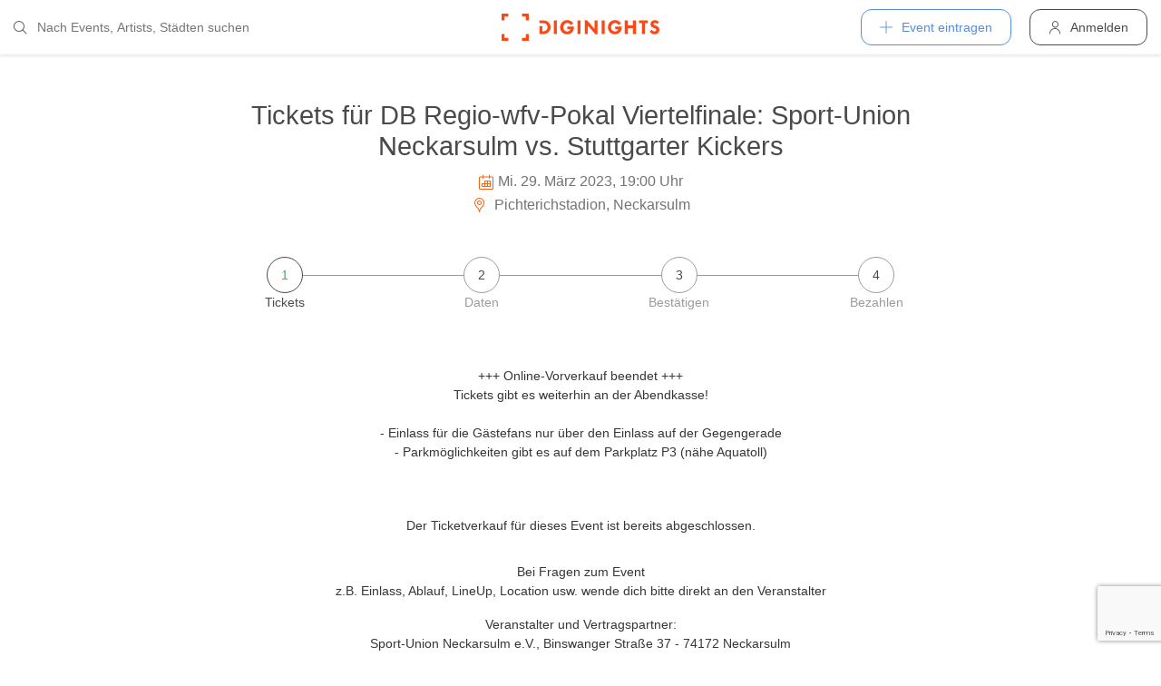

--- FILE ---
content_type: text/html; charset=utf-8
request_url: https://diginights.com/ticket/2023-03-29-db-regio-wfv-pokal-viertelfinale-sport-union-neckarsulm-vs-stuttgarter-kickers-pichterichstadion/step/1
body_size: 5178
content:
<!DOCTYPE html>
<html lang="de">
<head>
    <meta http-equiv="Content-Type" content="text/html; charset=utf-8" />
    <meta name="title" content="Tickets für DB Regio-wfv-Pokal Viertelfinale: Sport-Union Neckarsulm vs. Stuttgarter Kickers am 29.03.2023 @ Pichterichstadion (Neckarsulm)" />
<meta name="description" content="Jetzt Tickets buchen für DB Regio-wfv-Pokal Viertelfinale: Sport-Union Neckarsulm vs. Stuttgarter Kickers am 29.03.2023 @ Pichterichstadion (Neckarsulm)" />
<meta name="application-name" content="DIGINIGHTS - connecting nightlife" />
<meta name="application-url" content="https://diginights.com/" />
<meta name="keywords" content="diginights, event, community, nightlife" />
<meta name="robots" content="index, follow, noarchive" />
    <title>Tickets für DB Regio-wfv-Pokal Viertelfinale: Sport-Union Neckarsulm vs. Stuttgarter Kickers am 29.03.2023 @ Pichterichstadion (Neckarsulm)</title>

    <meta property="og:title" content="Tickets für DB Regio-wfv-Pokal Viertelfinale: Sport-Union Neckarsulm vs. Stuttgarter Kickers am 29.03.2023 @ Pichterichstadion (Neckarsulm)" />
<meta property="og:type" content="article" />
<meta property="og:image" content="https://diginights.com/uploads/images/event/2023/03/29/2023-03-29-db-regio-wfv-pokal-viertelfinale-sport-union-neckarsulm-vs-stuttgarter-kickers-pichterichstadion/headline_image-default-1.jpg" />
<meta property="og:url" content="https://diginights.com/ticket/2023-03-29-db-regio-wfv-pokal-viertelfinale-sport-union-neckarsulm-vs-stuttgarter-kickers-pichterichstadion/step/1" />
<meta property="og:description" content="Jetzt Tickets buchen für DB Regio-wfv-Pokal Viertelfinale: Sport-Union Neckarsulm vs. Stuttgarter Kickers am 29.03.2023 @ Pichterichstadion (Neckarsulm)" />
<meta property="fb:admins" content="1483524954" />
<meta property="og:site_name" content="DIGINIGHTS" />

    <link rel="dns-prefetch" href="//pic1.diginights.com"/>

    <link rel="apple-touch-icon" sizes="180x180" href="/favicon/apple-touch-icon.png?v=2">
<link rel="icon" type="image/png" sizes="32x32" href="/favicon/favicon-32x32.png?v=2">
<link rel="icon" type="image/png" sizes="16x16" href="/favicon/favicon-16x16.png?v=2">
<link rel="manifest" href="/favicon/site.webmanifest?v=2">
<link rel="mask-icon" href="/favicon/safari-pinned-tab.svg?v=2" color="#ff610c">
<link rel="shortcut icon" href="/favicon/favicon.ico?v=2">
<meta name="msapplication-TileColor" content="#da532c">
<meta name="msapplication-config" content="/favicon/browserconfig.xml?v=2">
<meta name="theme-color" content="#ffffff">
    <meta name="verification" content="dbb14d364bcdd9ce79b8cc70fccbc4af"/>

                <link rel="alternate" hreflang="de" href="https://diginights.com/ticket/2023-03-29-db-regio-wfv-pokal-viertelfinale-sport-union-neckarsulm-vs-stuttgarter-kickers-pichterichstadion/step/1" />
            <link rel="alternate" hreflang="en" href="https://diginights.com/en/ticket/2023-03-29-db-regio-wfv-pokal-viertelfinale-sport-union-neckarsulm-vs-stuttgarter-kickers-pichterichstadion/step/1" />
            <link rel="alternate" hreflang="es" href="https://diginights.com/es/ticket/2023-03-29-db-regio-wfv-pokal-viertelfinale-sport-union-neckarsulm-vs-stuttgarter-kickers-pichterichstadion/step/1" />
            <link rel="alternate" hreflang="it" href="https://diginights.com/it/ticket/2023-03-29-db-regio-wfv-pokal-viertelfinale-sport-union-neckarsulm-vs-stuttgarter-kickers-pichterichstadion/step/1" />
            <link rel="alternate" hreflang="fr" href="https://diginights.com/fr/ticket/2023-03-29-db-regio-wfv-pokal-viertelfinale-sport-union-neckarsulm-vs-stuttgarter-kickers-pichterichstadion/step/1" />
    
    <meta name="viewport" content="width=device-width, initial-scale=1, maximum-scale=5, user-scalable=yes"/>

    <script>
    var _rollbarConfig = {
        accessToken: "d7063251966544bbad518bc669ab3ede",
        captureUncaught: true,
        captureUnhandledRejections: true,
        payload: {
            environment: "responsive_prod",
            client: {
                javascript: {
                    code_version: "",
                    source_map_enabled: true,
                }
            }
        },
        hostSafeList: ['diginights.com']
    };
</script>

    
    <script>
    var translationTo = {
        language: 'de',
        noResult: 'Kein Ergebnis',
        doneLabel: 'Fertig',
        skipLabel: 'Überspringen',
        prevLabel: 'Zurück',
        nextLabel: 'Weiter',
        dateFormat: 'DD.MM.YYYY',
        applyLabel: 'Anwenden',
        cancelLabel: 'Abrechen',
        fromLabel: 'Von',
        toLabel: 'Bis',
        customRangeLabel: 'Benutzerdefiniert',
        daysOfWeekSu: 'So',
        daysOfWeekMo: 'Mo',
        daysOfWeekTu: 'Di',
        daysOfWeekWe: 'Mi',
        daysOfWeekTh: 'Do',
        daysOfWeekFr: 'Fr',
        daysOfWeekSa: 'Sa',
        monthNameJanuary: 'Januar',
        monthNameFebruary: 'Februar',
        monthNameMarch: 'März',
        monthNameApril: 'April',
        monthNameMay: 'Mai',
        monthNameJune: 'Juni',
        monthNameJuly: 'Juli',
        monthNameAugust: 'August',
        monthNameSeptember: 'September',
        monthNameOctober: 'Oktober',
        monthNameNovember: 'November',
        monthNameDecember: 'Dezember',
        last30DaysLabel: 'Letzten 30 Tage',
        wholeSalesRange: 'Gesamter Verkaufszeitraum',
        trendlineLabel: 'Trend bis Event',
        search: 'Suchen',
        loadingText: 'Lade...',
        pressToSelect: 'Auswählen',
    };
</script>
    <link rel="stylesheet" type="text/css" media="screen" href="/css/rd/bootstrap.min.css?8" />
<link rel="stylesheet" type="text/css" media="screen" href="/css/rd/dn.min.css?282" />
    <script type="text/javascript" src="/js/rd/dn.min.js?222"></script>
<script type="text/javascript" src="/js/rd/bootstrap.min.js?11"></script>

    
    
    <script>
    var _tga = _tga !== undefined ? _tga : [];

    var i = {
        'type': 'pageview',
        'tid': 'UA-920156-1',
        'url': '/tga'
    }

    _tga.push(i);
</script>

    

                <script type='text/javascript' src='https://api.concord.tech/site-v1/4f3464d4-beec-4d35-9a1c-88ffbcf12b98/site-client'></script>
        <script src="https://www.google.com/recaptcha/api.js?render=6LfECuUpAAAAAHXWj3yBvUIDVbxD6VoZq7PnZKAE"></script>
</head>
<body class="dnBody dnBody-navSpace">

<header class="dnHeader">

        <div class="dnHeader-container">

            <div class="dnHeader-container-block">
                <form class="dnHeaderSearch" method="get" action="/search">
    <div class="dnHeaderSearch-dropdown dropdown">
        <a class="dnHeaderSearch-button" href="#" id="dnHeaderSearch-container" data-toggle="dropdown" aria-haspopup="true" aria-expanded="false" title="Suche öffnen">
            <i class="icon-search dnHeaderSearch-icon"></i>
        </a>
        <div class="dnHeaderSearch-container dropdown-menu" aria-labelledby="dnHeaderSearch-container">
            <i class="icon-search dnHeaderSearch-icon"></i>
            <input type="text" value="" name="q" class="dnHeaderSearch-input" autocomplete="off" placeholder="Nach Events, Artists, Städten suchen" enterkeyhint="search"/>

            <div class="dnHeaderSearch-button-close">
                <i class="icon-cross_mark dnHeaderSearch-button-close-icon"></i>
            </div>
        </div>
    </div>
</form>
            </div>

            <div class="dnHeader-container-block">
                                    <div class="dnHeader-logo-container">
                        <a class="dnHeader-logo-link" href="/" title="DIGINIGHTS - Digital Event Solutions">
                            <img
                                class="dnHeader-logo-image"
                                src="/images/responsive/diginights/diginights-logo.svg"
                                alt="diginights logo"
                                style="width: 100%;"
                            />
                        </a>
                    </div>
                                </div>

            <div class="dnHeader-container-block">
                                    
<div class="dnHeaderMenuPlus dropdown">
    <a class="dnHeaderMenuPlus-button" href="#" id="dnHeaderMenuPlus-menu" data-toggle="dropdown" aria-haspopup="true" aria-expanded="false" title="Menü öffnen">
        <i class="dnHeaderMenuPlus-button-icon icon-plus"></i> <div class="dnHeaderMenuPlus-button-text">Event eintragen</div>
    </a>
    <div class="dnHeaderMenuPlus-menu dropdown-menu" aria-labelledby="dnHeaderMenuPlus-menu">
                                    <a href="/event/add/step1"
                   class="dnHeaderMenuPlus-menu-link dnHeaderMenuPlus-menu-link-business"
                   title="Event eintragen"
                >
                    <i class="icon-calendar dnHeaderMenuPlus-menu-link-icon"></i>Event eintragen                </a>
                                                <a href="/event/add/step1?ticketing=true"
                   class="dnHeaderMenuPlus-menu-link dnHeaderMenuPlus-menu-link-business"
                   title="Ticketverkauf anlegen"
                >
                    <i class="icon-ticket dnHeaderMenuPlus-menu-link-icon"></i>Ticketverkauf anlegen                </a>
                                                <a href="/location/add"
                   class="dnHeaderMenuPlus-menu-link dnHeaderMenuPlus-menu-link-business"
                   title="Location hinzufügen"
                >
                    <i class="icon-placepin dnHeaderMenuPlus-menu-link-icon"></i>Location hinzufügen                </a>
                        </div>
</div>


<div class="dnHeaderUserLogin">
    <a
            href="/account/authentication/login" title="Anmelden"
            class="dnHeaderUserLogin-button dnModal-trigger"
            data-id="#dnHeaderUserLoginModal"
            data-container=".dnJs-modal-body"
            data-load="/account/authentication/login"
    >
        <i class="icon-user dnHeaderUserLogin-icon"></i>
        <div class="dnHeaderUserLogin-label">Anmelden</div>
    </a>
</div>

                            </div>

        </div>

</header>

    <div class="body-wrapper">
        <div id="wrapper">

    
    <div class="dnSection dnSection-justifyContent dnSection-minHeight60">
        
        
        <div class="dnSpacer dnSpacer-50" ></div>

        
    <div class="container dnContainer dnContainer-lgSmall">
        
        
            

<div class="dnEventDetailDetails">
    <h1 class="dnEventDetailDetails-title">
                <a class="dnEventDetailDetails-title-link" href="/event/2023-03-29-db-regio-wfv-pokal-viertelfinale-sport-union-neckarsulm-vs-stuttgarter-kickers-pichterichstadion">
                
            Tickets für DB Regio-wfv-Pokal Viertelfinale: Sport-Union Neckarsulm vs. Stuttgarter Kickers        
                </a>
            </h1>
    <div class="dnEventDetailDetails-dateTime">
        <div class="dnEventDetailDetails-dateTime-grid">
                            <div>
                    <i class="icon-calendar dnEventDetailDetails-icon"></i>
                </div>
                        <div>
                Mi. 29. März 2023, 19:00 Uhr            </div>
                    </div>
    </div>
            <div class="dnEventDetailDetails-location">
                        <a
                href="/location/pichterichstadion-neckarsulm"
                title="Zu Pichterichstadion in Neckarsulm"
            >
                                                <i class="icon-placepin dnEventDetailDetails-icon"></i>
                
                Pichterichstadion, Neckarsulm                        </a>
                    </div>
    </div>
            <div class="dnSpacer dnSpacer-45" ></div>
            <script>
                if (!window.sessionStorage.getItem('dn') && window.sessionStorage.getItem('seatsio')) {
                    // remove holdToken from browser
                    window.sessionStorage.removeItem('seatsio')
                    window.sessionStorage.setItem('dn', "1");
                    window.location.reload();
                }
                if (!window.sessionStorage.getItem('dn') && !window.sessionStorage.getItem('seatsio')) {
                    window.sessionStorage.setItem('dn', "1")
                }
            </script>

                                            
                
<div class="dnSteps">
                    <div class="dnSteps-container dnSteps-container-current ">

            
                            
                <div class="dnSteps-number">
                    1                </div>
                <div class="dnSteps-point">
                    Tickets                </div>
    
                        
            <div class="dnSteps-line dnSteps-line-left"></div>
            <div class="dnSteps-line dnSteps-line-right"></div>
        </div>
                    <div class="dnSteps-container  ">

            
                            
                <div class="dnSteps-number">
                    2                </div>
                <div class="dnSteps-point">
                    Daten                </div>
    
                        
            <div class="dnSteps-line dnSteps-line-left"></div>
            <div class="dnSteps-line dnSteps-line-right"></div>
        </div>
                    <div class="dnSteps-container  ">

            
                            
                <div class="dnSteps-number">
                    3                </div>
                <div class="dnSteps-point">
                    Bestätigen                </div>
    
                        
            <div class="dnSteps-line dnSteps-line-left"></div>
            <div class="dnSteps-line dnSteps-line-right"></div>
        </div>
                    <div class="dnSteps-container  ">

            
                            
                <div class="dnSteps-number">
                    4                </div>
                <div class="dnSteps-point">
                    Bezahlen                </div>
    
                        
            <div class="dnSteps-line dnSteps-line-left"></div>
            <div class="dnSteps-line dnSteps-line-right"></div>
        </div>
    </div>
                <div class="dnSpacer dnSpacer-60" ></div>

                
                
                                    
                                    <div class="text-center">
                        +++ Online-Vorverkauf beendet +++<br />
Tickets gibt es weiterhin an der Abendkasse!<br />
<br />
- Einlass f&uuml;r die G&auml;stefans nur &uuml;ber den Einlass auf der Gegengerade<br />
- Parkm&ouml;glichkeiten gibt es auf dem Parkplatz P3 (n&auml;he Aquatoll)                    </div>
                                            <div class="dnSpacer dnSpacer-60" ></div>
                                    
                
                
                
                                    <div class="text-center">
                        Der Ticketverkauf für dieses Event ist bereits abgeschlossen.                    </div>
                

                
                <div class="dnSpacer dnSpacer-20" ></div>
                                    <div class="dnSpacer dnSpacer-10" ></div>
                    <div class="text-center">
    <div>
        <p>
            <strong>Bei Fragen zum Event</strong><br />
            z.B. Einlass, Ablauf, LineUp, Location usw. wende dich bitte direkt an den Veranstalter</span>
        </p>
    </div>
    <div>
        <strong>Veranstalter und Vertragspartner:</strong>
    </div>
    <div>
        Sport-Union Neckarsulm e.V., Binswanger Stra&szlig;e 37 - 74172 Neckarsulm    </div>

    
    <div class="white-space-pre-wrap"><a class="color-primary" href="https://su-neckarsulm.de" target="_blank">https://su-neckarsulm.de</a>  |  <a class="color-primary" href="mailto:info@su-neckarsulm.de">info@su-neckarsulm.de</a>  |  <a class="color-primary" href="tel:071321702170">071321702170</a>  |  <a class="color-primary" href="https://su-neckarsulm.de/impressum/" target="_blank">Impressum</a>  |  <a class="color-primary" href="https://su-neckarsulm.de/agb/" target="_blank">AGB</a></div>
</div>                    <div class="dnSpacer dnSpacer-10" ></div>
                
                <div class="dnSpacer dnSpacer-20" ></div>
                

<div class="dnPaymentLogos">
            <div class="dnPaymentLogos-container color-text-light">
            <i class="icon-paypal"></i>
        </div>
            <div class="dnPaymentLogos-container color-text-light">
            <i class="icon-visa"></i>
        </div>
            <div class="dnPaymentLogos-container color-text-light">
            <i class="icon-mastercard-alt"></i>
        </div>
            <div class="dnPaymentLogos-container color-text-light">
            <i class="icon-sepa"></i>
        </div>
            <div class="dnPaymentLogos-container color-text-light">
            <i class="icon-apple-pay"></i>
        </div>
            <div class="dnPaymentLogos-container color-text-light">
            <i class="icon-google-pay"></i>
        </div>
        <div class="dnPaymentLogos-spacer"></div>
    <div class="dnPaymentLogos-container color-text-light">
        <i class="icon-ssl"></i>
    </div>
</div>
                <div class="dnSpacer dnSpacer-100" ></div>
                
    
<div class="dnHeadline dnHeadline-h3 dnHeadline-paddingSmall">
    <div class="container " >
        
        <div class="dnHeadline-headline-container">
            <h3 class="dnHeadline-headline ">
                Häufig gestellte Fragen            </h3>
        
                    </div>
    
            </div>
</div>    <div class="dnSpacer dnSpacer-10" ></div>
    
    <div class="text-center">
        Weitere Antworten auf die am meisten gestellten Fragen findest Du <a class="color-primary" href="/support">hier</a>.    </div>

            

        
    </div>
        <div class="dnSpacer dnSpacer-100" ></div>

    
    </div>
</div>


    </div>


        
<div class="dnModal modal fade" tabindex="-1" aria-hidden="true" id="dnHeaderUserLoginModal">
    <div class="modal-dialog ">
        <div class="modal-content">
            <div class="modal-header">
                <button type="button" class="close" data-dismiss="modal">
                    <span aria-hidden="true">&times;</span>
                </button>
            </div>
            <div class="modal-body">
                                    <div class="dnModal-body-loadableContent"></div>
                    <div class="dnModal-isLoading-container">
                        <div class="dnModal-isLoading-container-box dnModal-isLoading-container-box1"></div>
                        <div class="dnModal-isLoading-container-box dnModal-isLoading-container-box2"></div>
                        <div class="dnModal-isLoading-container-box dnModal-isLoading-container-box3"></div>
                        <div class="dnModal-isLoading-container-box dnModal-isLoading-container-box4"></div>
                        <div class="dnModal-isLoading-container-box dnModal-isLoading-container-box5"></div>
                    </div>
                            </div>
        </div>
    </div>
</div>

<footer class="dnFooter" id="footer">
    
    <div class="container dnContainer ">
        
                <div class="dnFooter-grid">

            <div class="dnFooter-grid-box">
                <div class="dnFooter-grid-box-headline">
                    Über diginights                </div>
                <div class="dnFooter-grid-box-content">
                    <p class="dnFooter-grid-box-content-text">
                        Wir vereinfachen deine täglichen Workflows und steigern deinen Umsatz durch maßgeschneidertes Online Marketing in Kombination mit unserer leistungsstarken
                        Plattform und einem unkomplizierten Ticketsystem.
                        <br/><br/>
                        Unsere fortschrittlichen Soft- und Hardware Lösungen vereinen 20 Jahre Event-Erfahrung mit modernster Technik und helfen dir dein Event Business erfolgreich
                        zu digitalisieren.
                        <br/><br/>
                        <a class="dnFooter-grid-box-content-link" href="/business" title="Mehr erfahren ...">
                            Mehr erfahren ...                        </a>
                    </p>
                </div>
            </div>

            <div class="dnFooter-grid-box">
                <div class="dnFooter-grid-box-headline">
                    Business                </div>
                <div class="dnFooter-grid-box-content">
                    <a href="/business" class="dnFooter-grid-box-content-link" title="Unsere Leistungen und Funktionen">
                        Leistungen und Funktionen                    </a>
                    <a href="/ticketing" class="dnFooter-grid-box-content-link"
                       title="Zu den Informationen für Ticketverkäufer">
                        Informationen für Veranstalter                    </a>
                    <a href="/event/add/step1?ticketing=true" class="dnFooter-grid-box-content-link" title="Ticketverkauf starten">
                        Ticketverkauf anlegen                    </a>
                </div>
            </div>

            <div class="dnFooter-grid-box">
                <div class="dnFooter-grid-box-headline">
                    Hilfe                </div>
                <div class="dnFooter-grid-box-content">
                    <a href="/support" class="dnFooter-grid-box-content-link" title="Zur Hilfe für Ticketkäufer">
                        Support für Ticketkäufer                    </a>
                    <a href="https://knowledgebase.diginights.com/" class="dnFooter-grid-box-content-link" title="Zum Hilfe Center für Veranstalter">
                        Hilfe Center für Veranstalter                    </a>
                    <a href="/ticket/resend" class="dnFooter-grid-box-content-link" title="Tickets erneut zusenden lassen">
                        Tickets erneut zusenden                    </a>
                </div>

            </div>

            <div class="dnFooter-grid-box">
                <div class="dnFooter-grid-box-headline">
                    Kontakt                </div>
                <div class="dnFooter-grid-box-content">
                    <a href="/contact" class="dnFooter-grid-box-content-link" title="Kontakt">
                        Kontaktformular                    </a>
                </div>

                <div class="dnFooter-grid-box-headline">
                    Weitere Angebote                </div>
                <div class="dnFooter-grid-box-content">
                    <a href="https://ditix.io/" class="dnFooter-grid-box-content-link" title="ditix - The revolution of ticketing">
                        ditix.io
                    </a>
                    <a href="https://handballticket.de/" class="dnFooter-grid-box-content-link" title="Handballticket - Tickets für Dein Handballspiel">
                        handballticket.de
                    </a>
                </div>

                <div class="dnFooter-grid-box-headline">
                    Sprache                </div>
                <div class="dnFooter-grid-box-content">
                    <div class="dnLanguageSelect">
    <div class="dnLanguageSelect-active dnJs-toggleClass" data-container-class=".dnLanguageSelect" data-toggle-class="dnLanguageSelect-isOpen">
        <i class="icon-chevron_right dnLanguageSelect-active-icon"></i>Deutsch    </div>

    <div class="dnLanguageSelect-alternate">
                    <a class="dnLanguageSelect-alternate-link" href="https://diginights.com/en/ticket/2023-03-29-db-regio-wfv-pokal-viertelfinale-sport-union-neckarsulm-vs-stuttgarter-kickers-pichterichstadion/step/1">
                English            </a>
                    <a class="dnLanguageSelect-alternate-link" href="https://diginights.com/es/ticket/2023-03-29-db-regio-wfv-pokal-viertelfinale-sport-union-neckarsulm-vs-stuttgarter-kickers-pichterichstadion/step/1">
                Español            </a>
                    <a class="dnLanguageSelect-alternate-link" href="https://diginights.com/it/ticket/2023-03-29-db-regio-wfv-pokal-viertelfinale-sport-union-neckarsulm-vs-stuttgarter-kickers-pichterichstadion/step/1">
                Italiano            </a>
                    <a class="dnLanguageSelect-alternate-link" href="https://diginights.com/fr/ticket/2023-03-29-db-regio-wfv-pokal-viertelfinale-sport-union-neckarsulm-vs-stuttgarter-kickers-pichterichstadion/step/1">
                Français            </a>
            </div>
</div>
                </div>
            </div>


        </div>
    
    </div>

    <div class="dnFooter-subFooter">
        <div class="dnFooter-subFooter-links">
            <a class="dnFooter-subFooter-links-link" href="/contact" rel="nofollow" title="Kontakt">
                Kontakt            </a>
            <span class="dnFooter-subFooter-links-spacer">•</span>
            <a class="dnFooter-subFooter-links-link" href="/terms-and-conditions" rel="nofollow" title="AGB">
                AGB            </a>
            <span class="dnFooter-subFooter-links-spacer">•</span>
            <a class="dnFooter-subFooter-links-link" href="/privacy-policy" title="Datenschutzbestimmungen">
                Datenschutzbestimmungen            </a>
            <span class="dnFooter-subFooter-links-spacer">•</span>
            <a class="dnFooter-subFooter-links-link" href="https://status.diginights.com/" target="_blank">
                Status            </a>
            <span class="dnFooter-subFooter-links-spacer">•</span>
            <a class="dnFooter-subFooter-links-link" href="/imprint" rel="nofollow" title="Impressum">
                Impressum            </a>
        </div>

        <div class="dnFooter-subFooter-social">
            <a class="dnFooter-subFooter-social-link" href="//www.facebook.com/diginights" title="Diginights auf Facebook" rel="nofollow"
               target="_blank">
                <i class="icon-facebook"></i>
            </a>
            <a class="dnFooter-subFooter-social-link" href="//www.instagram.com/diginights" title="Diginights auf Instagram" rel="nofollow"
               target="_blank">
                <i class="icon-instagram"></i>
            </a>
            <a class="dnFooter-subFooter-social-link" href="//www.youtube.com/diginights" title="Diginights auf Youtube" rel="nofollow"
               target="_blank">
                <i class="icon-youtube"></i>
            </a>
        </div>
    </div>
</footer>

</body>
</html>


--- FILE ---
content_type: text/html; charset=utf-8
request_url: https://www.google.com/recaptcha/api2/anchor?ar=1&k=6LfECuUpAAAAAHXWj3yBvUIDVbxD6VoZq7PnZKAE&co=aHR0cHM6Ly9kaWdpbmlnaHRzLmNvbTo0NDM.&hl=en&v=PoyoqOPhxBO7pBk68S4YbpHZ&size=invisible&anchor-ms=20000&execute-ms=30000&cb=rrpqmjdlh9ao
body_size: 48755
content:
<!DOCTYPE HTML><html dir="ltr" lang="en"><head><meta http-equiv="Content-Type" content="text/html; charset=UTF-8">
<meta http-equiv="X-UA-Compatible" content="IE=edge">
<title>reCAPTCHA</title>
<style type="text/css">
/* cyrillic-ext */
@font-face {
  font-family: 'Roboto';
  font-style: normal;
  font-weight: 400;
  font-stretch: 100%;
  src: url(//fonts.gstatic.com/s/roboto/v48/KFO7CnqEu92Fr1ME7kSn66aGLdTylUAMa3GUBHMdazTgWw.woff2) format('woff2');
  unicode-range: U+0460-052F, U+1C80-1C8A, U+20B4, U+2DE0-2DFF, U+A640-A69F, U+FE2E-FE2F;
}
/* cyrillic */
@font-face {
  font-family: 'Roboto';
  font-style: normal;
  font-weight: 400;
  font-stretch: 100%;
  src: url(//fonts.gstatic.com/s/roboto/v48/KFO7CnqEu92Fr1ME7kSn66aGLdTylUAMa3iUBHMdazTgWw.woff2) format('woff2');
  unicode-range: U+0301, U+0400-045F, U+0490-0491, U+04B0-04B1, U+2116;
}
/* greek-ext */
@font-face {
  font-family: 'Roboto';
  font-style: normal;
  font-weight: 400;
  font-stretch: 100%;
  src: url(//fonts.gstatic.com/s/roboto/v48/KFO7CnqEu92Fr1ME7kSn66aGLdTylUAMa3CUBHMdazTgWw.woff2) format('woff2');
  unicode-range: U+1F00-1FFF;
}
/* greek */
@font-face {
  font-family: 'Roboto';
  font-style: normal;
  font-weight: 400;
  font-stretch: 100%;
  src: url(//fonts.gstatic.com/s/roboto/v48/KFO7CnqEu92Fr1ME7kSn66aGLdTylUAMa3-UBHMdazTgWw.woff2) format('woff2');
  unicode-range: U+0370-0377, U+037A-037F, U+0384-038A, U+038C, U+038E-03A1, U+03A3-03FF;
}
/* math */
@font-face {
  font-family: 'Roboto';
  font-style: normal;
  font-weight: 400;
  font-stretch: 100%;
  src: url(//fonts.gstatic.com/s/roboto/v48/KFO7CnqEu92Fr1ME7kSn66aGLdTylUAMawCUBHMdazTgWw.woff2) format('woff2');
  unicode-range: U+0302-0303, U+0305, U+0307-0308, U+0310, U+0312, U+0315, U+031A, U+0326-0327, U+032C, U+032F-0330, U+0332-0333, U+0338, U+033A, U+0346, U+034D, U+0391-03A1, U+03A3-03A9, U+03B1-03C9, U+03D1, U+03D5-03D6, U+03F0-03F1, U+03F4-03F5, U+2016-2017, U+2034-2038, U+203C, U+2040, U+2043, U+2047, U+2050, U+2057, U+205F, U+2070-2071, U+2074-208E, U+2090-209C, U+20D0-20DC, U+20E1, U+20E5-20EF, U+2100-2112, U+2114-2115, U+2117-2121, U+2123-214F, U+2190, U+2192, U+2194-21AE, U+21B0-21E5, U+21F1-21F2, U+21F4-2211, U+2213-2214, U+2216-22FF, U+2308-230B, U+2310, U+2319, U+231C-2321, U+2336-237A, U+237C, U+2395, U+239B-23B7, U+23D0, U+23DC-23E1, U+2474-2475, U+25AF, U+25B3, U+25B7, U+25BD, U+25C1, U+25CA, U+25CC, U+25FB, U+266D-266F, U+27C0-27FF, U+2900-2AFF, U+2B0E-2B11, U+2B30-2B4C, U+2BFE, U+3030, U+FF5B, U+FF5D, U+1D400-1D7FF, U+1EE00-1EEFF;
}
/* symbols */
@font-face {
  font-family: 'Roboto';
  font-style: normal;
  font-weight: 400;
  font-stretch: 100%;
  src: url(//fonts.gstatic.com/s/roboto/v48/KFO7CnqEu92Fr1ME7kSn66aGLdTylUAMaxKUBHMdazTgWw.woff2) format('woff2');
  unicode-range: U+0001-000C, U+000E-001F, U+007F-009F, U+20DD-20E0, U+20E2-20E4, U+2150-218F, U+2190, U+2192, U+2194-2199, U+21AF, U+21E6-21F0, U+21F3, U+2218-2219, U+2299, U+22C4-22C6, U+2300-243F, U+2440-244A, U+2460-24FF, U+25A0-27BF, U+2800-28FF, U+2921-2922, U+2981, U+29BF, U+29EB, U+2B00-2BFF, U+4DC0-4DFF, U+FFF9-FFFB, U+10140-1018E, U+10190-1019C, U+101A0, U+101D0-101FD, U+102E0-102FB, U+10E60-10E7E, U+1D2C0-1D2D3, U+1D2E0-1D37F, U+1F000-1F0FF, U+1F100-1F1AD, U+1F1E6-1F1FF, U+1F30D-1F30F, U+1F315, U+1F31C, U+1F31E, U+1F320-1F32C, U+1F336, U+1F378, U+1F37D, U+1F382, U+1F393-1F39F, U+1F3A7-1F3A8, U+1F3AC-1F3AF, U+1F3C2, U+1F3C4-1F3C6, U+1F3CA-1F3CE, U+1F3D4-1F3E0, U+1F3ED, U+1F3F1-1F3F3, U+1F3F5-1F3F7, U+1F408, U+1F415, U+1F41F, U+1F426, U+1F43F, U+1F441-1F442, U+1F444, U+1F446-1F449, U+1F44C-1F44E, U+1F453, U+1F46A, U+1F47D, U+1F4A3, U+1F4B0, U+1F4B3, U+1F4B9, U+1F4BB, U+1F4BF, U+1F4C8-1F4CB, U+1F4D6, U+1F4DA, U+1F4DF, U+1F4E3-1F4E6, U+1F4EA-1F4ED, U+1F4F7, U+1F4F9-1F4FB, U+1F4FD-1F4FE, U+1F503, U+1F507-1F50B, U+1F50D, U+1F512-1F513, U+1F53E-1F54A, U+1F54F-1F5FA, U+1F610, U+1F650-1F67F, U+1F687, U+1F68D, U+1F691, U+1F694, U+1F698, U+1F6AD, U+1F6B2, U+1F6B9-1F6BA, U+1F6BC, U+1F6C6-1F6CF, U+1F6D3-1F6D7, U+1F6E0-1F6EA, U+1F6F0-1F6F3, U+1F6F7-1F6FC, U+1F700-1F7FF, U+1F800-1F80B, U+1F810-1F847, U+1F850-1F859, U+1F860-1F887, U+1F890-1F8AD, U+1F8B0-1F8BB, U+1F8C0-1F8C1, U+1F900-1F90B, U+1F93B, U+1F946, U+1F984, U+1F996, U+1F9E9, U+1FA00-1FA6F, U+1FA70-1FA7C, U+1FA80-1FA89, U+1FA8F-1FAC6, U+1FACE-1FADC, U+1FADF-1FAE9, U+1FAF0-1FAF8, U+1FB00-1FBFF;
}
/* vietnamese */
@font-face {
  font-family: 'Roboto';
  font-style: normal;
  font-weight: 400;
  font-stretch: 100%;
  src: url(//fonts.gstatic.com/s/roboto/v48/KFO7CnqEu92Fr1ME7kSn66aGLdTylUAMa3OUBHMdazTgWw.woff2) format('woff2');
  unicode-range: U+0102-0103, U+0110-0111, U+0128-0129, U+0168-0169, U+01A0-01A1, U+01AF-01B0, U+0300-0301, U+0303-0304, U+0308-0309, U+0323, U+0329, U+1EA0-1EF9, U+20AB;
}
/* latin-ext */
@font-face {
  font-family: 'Roboto';
  font-style: normal;
  font-weight: 400;
  font-stretch: 100%;
  src: url(//fonts.gstatic.com/s/roboto/v48/KFO7CnqEu92Fr1ME7kSn66aGLdTylUAMa3KUBHMdazTgWw.woff2) format('woff2');
  unicode-range: U+0100-02BA, U+02BD-02C5, U+02C7-02CC, U+02CE-02D7, U+02DD-02FF, U+0304, U+0308, U+0329, U+1D00-1DBF, U+1E00-1E9F, U+1EF2-1EFF, U+2020, U+20A0-20AB, U+20AD-20C0, U+2113, U+2C60-2C7F, U+A720-A7FF;
}
/* latin */
@font-face {
  font-family: 'Roboto';
  font-style: normal;
  font-weight: 400;
  font-stretch: 100%;
  src: url(//fonts.gstatic.com/s/roboto/v48/KFO7CnqEu92Fr1ME7kSn66aGLdTylUAMa3yUBHMdazQ.woff2) format('woff2');
  unicode-range: U+0000-00FF, U+0131, U+0152-0153, U+02BB-02BC, U+02C6, U+02DA, U+02DC, U+0304, U+0308, U+0329, U+2000-206F, U+20AC, U+2122, U+2191, U+2193, U+2212, U+2215, U+FEFF, U+FFFD;
}
/* cyrillic-ext */
@font-face {
  font-family: 'Roboto';
  font-style: normal;
  font-weight: 500;
  font-stretch: 100%;
  src: url(//fonts.gstatic.com/s/roboto/v48/KFO7CnqEu92Fr1ME7kSn66aGLdTylUAMa3GUBHMdazTgWw.woff2) format('woff2');
  unicode-range: U+0460-052F, U+1C80-1C8A, U+20B4, U+2DE0-2DFF, U+A640-A69F, U+FE2E-FE2F;
}
/* cyrillic */
@font-face {
  font-family: 'Roboto';
  font-style: normal;
  font-weight: 500;
  font-stretch: 100%;
  src: url(//fonts.gstatic.com/s/roboto/v48/KFO7CnqEu92Fr1ME7kSn66aGLdTylUAMa3iUBHMdazTgWw.woff2) format('woff2');
  unicode-range: U+0301, U+0400-045F, U+0490-0491, U+04B0-04B1, U+2116;
}
/* greek-ext */
@font-face {
  font-family: 'Roboto';
  font-style: normal;
  font-weight: 500;
  font-stretch: 100%;
  src: url(//fonts.gstatic.com/s/roboto/v48/KFO7CnqEu92Fr1ME7kSn66aGLdTylUAMa3CUBHMdazTgWw.woff2) format('woff2');
  unicode-range: U+1F00-1FFF;
}
/* greek */
@font-face {
  font-family: 'Roboto';
  font-style: normal;
  font-weight: 500;
  font-stretch: 100%;
  src: url(//fonts.gstatic.com/s/roboto/v48/KFO7CnqEu92Fr1ME7kSn66aGLdTylUAMa3-UBHMdazTgWw.woff2) format('woff2');
  unicode-range: U+0370-0377, U+037A-037F, U+0384-038A, U+038C, U+038E-03A1, U+03A3-03FF;
}
/* math */
@font-face {
  font-family: 'Roboto';
  font-style: normal;
  font-weight: 500;
  font-stretch: 100%;
  src: url(//fonts.gstatic.com/s/roboto/v48/KFO7CnqEu92Fr1ME7kSn66aGLdTylUAMawCUBHMdazTgWw.woff2) format('woff2');
  unicode-range: U+0302-0303, U+0305, U+0307-0308, U+0310, U+0312, U+0315, U+031A, U+0326-0327, U+032C, U+032F-0330, U+0332-0333, U+0338, U+033A, U+0346, U+034D, U+0391-03A1, U+03A3-03A9, U+03B1-03C9, U+03D1, U+03D5-03D6, U+03F0-03F1, U+03F4-03F5, U+2016-2017, U+2034-2038, U+203C, U+2040, U+2043, U+2047, U+2050, U+2057, U+205F, U+2070-2071, U+2074-208E, U+2090-209C, U+20D0-20DC, U+20E1, U+20E5-20EF, U+2100-2112, U+2114-2115, U+2117-2121, U+2123-214F, U+2190, U+2192, U+2194-21AE, U+21B0-21E5, U+21F1-21F2, U+21F4-2211, U+2213-2214, U+2216-22FF, U+2308-230B, U+2310, U+2319, U+231C-2321, U+2336-237A, U+237C, U+2395, U+239B-23B7, U+23D0, U+23DC-23E1, U+2474-2475, U+25AF, U+25B3, U+25B7, U+25BD, U+25C1, U+25CA, U+25CC, U+25FB, U+266D-266F, U+27C0-27FF, U+2900-2AFF, U+2B0E-2B11, U+2B30-2B4C, U+2BFE, U+3030, U+FF5B, U+FF5D, U+1D400-1D7FF, U+1EE00-1EEFF;
}
/* symbols */
@font-face {
  font-family: 'Roboto';
  font-style: normal;
  font-weight: 500;
  font-stretch: 100%;
  src: url(//fonts.gstatic.com/s/roboto/v48/KFO7CnqEu92Fr1ME7kSn66aGLdTylUAMaxKUBHMdazTgWw.woff2) format('woff2');
  unicode-range: U+0001-000C, U+000E-001F, U+007F-009F, U+20DD-20E0, U+20E2-20E4, U+2150-218F, U+2190, U+2192, U+2194-2199, U+21AF, U+21E6-21F0, U+21F3, U+2218-2219, U+2299, U+22C4-22C6, U+2300-243F, U+2440-244A, U+2460-24FF, U+25A0-27BF, U+2800-28FF, U+2921-2922, U+2981, U+29BF, U+29EB, U+2B00-2BFF, U+4DC0-4DFF, U+FFF9-FFFB, U+10140-1018E, U+10190-1019C, U+101A0, U+101D0-101FD, U+102E0-102FB, U+10E60-10E7E, U+1D2C0-1D2D3, U+1D2E0-1D37F, U+1F000-1F0FF, U+1F100-1F1AD, U+1F1E6-1F1FF, U+1F30D-1F30F, U+1F315, U+1F31C, U+1F31E, U+1F320-1F32C, U+1F336, U+1F378, U+1F37D, U+1F382, U+1F393-1F39F, U+1F3A7-1F3A8, U+1F3AC-1F3AF, U+1F3C2, U+1F3C4-1F3C6, U+1F3CA-1F3CE, U+1F3D4-1F3E0, U+1F3ED, U+1F3F1-1F3F3, U+1F3F5-1F3F7, U+1F408, U+1F415, U+1F41F, U+1F426, U+1F43F, U+1F441-1F442, U+1F444, U+1F446-1F449, U+1F44C-1F44E, U+1F453, U+1F46A, U+1F47D, U+1F4A3, U+1F4B0, U+1F4B3, U+1F4B9, U+1F4BB, U+1F4BF, U+1F4C8-1F4CB, U+1F4D6, U+1F4DA, U+1F4DF, U+1F4E3-1F4E6, U+1F4EA-1F4ED, U+1F4F7, U+1F4F9-1F4FB, U+1F4FD-1F4FE, U+1F503, U+1F507-1F50B, U+1F50D, U+1F512-1F513, U+1F53E-1F54A, U+1F54F-1F5FA, U+1F610, U+1F650-1F67F, U+1F687, U+1F68D, U+1F691, U+1F694, U+1F698, U+1F6AD, U+1F6B2, U+1F6B9-1F6BA, U+1F6BC, U+1F6C6-1F6CF, U+1F6D3-1F6D7, U+1F6E0-1F6EA, U+1F6F0-1F6F3, U+1F6F7-1F6FC, U+1F700-1F7FF, U+1F800-1F80B, U+1F810-1F847, U+1F850-1F859, U+1F860-1F887, U+1F890-1F8AD, U+1F8B0-1F8BB, U+1F8C0-1F8C1, U+1F900-1F90B, U+1F93B, U+1F946, U+1F984, U+1F996, U+1F9E9, U+1FA00-1FA6F, U+1FA70-1FA7C, U+1FA80-1FA89, U+1FA8F-1FAC6, U+1FACE-1FADC, U+1FADF-1FAE9, U+1FAF0-1FAF8, U+1FB00-1FBFF;
}
/* vietnamese */
@font-face {
  font-family: 'Roboto';
  font-style: normal;
  font-weight: 500;
  font-stretch: 100%;
  src: url(//fonts.gstatic.com/s/roboto/v48/KFO7CnqEu92Fr1ME7kSn66aGLdTylUAMa3OUBHMdazTgWw.woff2) format('woff2');
  unicode-range: U+0102-0103, U+0110-0111, U+0128-0129, U+0168-0169, U+01A0-01A1, U+01AF-01B0, U+0300-0301, U+0303-0304, U+0308-0309, U+0323, U+0329, U+1EA0-1EF9, U+20AB;
}
/* latin-ext */
@font-face {
  font-family: 'Roboto';
  font-style: normal;
  font-weight: 500;
  font-stretch: 100%;
  src: url(//fonts.gstatic.com/s/roboto/v48/KFO7CnqEu92Fr1ME7kSn66aGLdTylUAMa3KUBHMdazTgWw.woff2) format('woff2');
  unicode-range: U+0100-02BA, U+02BD-02C5, U+02C7-02CC, U+02CE-02D7, U+02DD-02FF, U+0304, U+0308, U+0329, U+1D00-1DBF, U+1E00-1E9F, U+1EF2-1EFF, U+2020, U+20A0-20AB, U+20AD-20C0, U+2113, U+2C60-2C7F, U+A720-A7FF;
}
/* latin */
@font-face {
  font-family: 'Roboto';
  font-style: normal;
  font-weight: 500;
  font-stretch: 100%;
  src: url(//fonts.gstatic.com/s/roboto/v48/KFO7CnqEu92Fr1ME7kSn66aGLdTylUAMa3yUBHMdazQ.woff2) format('woff2');
  unicode-range: U+0000-00FF, U+0131, U+0152-0153, U+02BB-02BC, U+02C6, U+02DA, U+02DC, U+0304, U+0308, U+0329, U+2000-206F, U+20AC, U+2122, U+2191, U+2193, U+2212, U+2215, U+FEFF, U+FFFD;
}
/* cyrillic-ext */
@font-face {
  font-family: 'Roboto';
  font-style: normal;
  font-weight: 900;
  font-stretch: 100%;
  src: url(//fonts.gstatic.com/s/roboto/v48/KFO7CnqEu92Fr1ME7kSn66aGLdTylUAMa3GUBHMdazTgWw.woff2) format('woff2');
  unicode-range: U+0460-052F, U+1C80-1C8A, U+20B4, U+2DE0-2DFF, U+A640-A69F, U+FE2E-FE2F;
}
/* cyrillic */
@font-face {
  font-family: 'Roboto';
  font-style: normal;
  font-weight: 900;
  font-stretch: 100%;
  src: url(//fonts.gstatic.com/s/roboto/v48/KFO7CnqEu92Fr1ME7kSn66aGLdTylUAMa3iUBHMdazTgWw.woff2) format('woff2');
  unicode-range: U+0301, U+0400-045F, U+0490-0491, U+04B0-04B1, U+2116;
}
/* greek-ext */
@font-face {
  font-family: 'Roboto';
  font-style: normal;
  font-weight: 900;
  font-stretch: 100%;
  src: url(//fonts.gstatic.com/s/roboto/v48/KFO7CnqEu92Fr1ME7kSn66aGLdTylUAMa3CUBHMdazTgWw.woff2) format('woff2');
  unicode-range: U+1F00-1FFF;
}
/* greek */
@font-face {
  font-family: 'Roboto';
  font-style: normal;
  font-weight: 900;
  font-stretch: 100%;
  src: url(//fonts.gstatic.com/s/roboto/v48/KFO7CnqEu92Fr1ME7kSn66aGLdTylUAMa3-UBHMdazTgWw.woff2) format('woff2');
  unicode-range: U+0370-0377, U+037A-037F, U+0384-038A, U+038C, U+038E-03A1, U+03A3-03FF;
}
/* math */
@font-face {
  font-family: 'Roboto';
  font-style: normal;
  font-weight: 900;
  font-stretch: 100%;
  src: url(//fonts.gstatic.com/s/roboto/v48/KFO7CnqEu92Fr1ME7kSn66aGLdTylUAMawCUBHMdazTgWw.woff2) format('woff2');
  unicode-range: U+0302-0303, U+0305, U+0307-0308, U+0310, U+0312, U+0315, U+031A, U+0326-0327, U+032C, U+032F-0330, U+0332-0333, U+0338, U+033A, U+0346, U+034D, U+0391-03A1, U+03A3-03A9, U+03B1-03C9, U+03D1, U+03D5-03D6, U+03F0-03F1, U+03F4-03F5, U+2016-2017, U+2034-2038, U+203C, U+2040, U+2043, U+2047, U+2050, U+2057, U+205F, U+2070-2071, U+2074-208E, U+2090-209C, U+20D0-20DC, U+20E1, U+20E5-20EF, U+2100-2112, U+2114-2115, U+2117-2121, U+2123-214F, U+2190, U+2192, U+2194-21AE, U+21B0-21E5, U+21F1-21F2, U+21F4-2211, U+2213-2214, U+2216-22FF, U+2308-230B, U+2310, U+2319, U+231C-2321, U+2336-237A, U+237C, U+2395, U+239B-23B7, U+23D0, U+23DC-23E1, U+2474-2475, U+25AF, U+25B3, U+25B7, U+25BD, U+25C1, U+25CA, U+25CC, U+25FB, U+266D-266F, U+27C0-27FF, U+2900-2AFF, U+2B0E-2B11, U+2B30-2B4C, U+2BFE, U+3030, U+FF5B, U+FF5D, U+1D400-1D7FF, U+1EE00-1EEFF;
}
/* symbols */
@font-face {
  font-family: 'Roboto';
  font-style: normal;
  font-weight: 900;
  font-stretch: 100%;
  src: url(//fonts.gstatic.com/s/roboto/v48/KFO7CnqEu92Fr1ME7kSn66aGLdTylUAMaxKUBHMdazTgWw.woff2) format('woff2');
  unicode-range: U+0001-000C, U+000E-001F, U+007F-009F, U+20DD-20E0, U+20E2-20E4, U+2150-218F, U+2190, U+2192, U+2194-2199, U+21AF, U+21E6-21F0, U+21F3, U+2218-2219, U+2299, U+22C4-22C6, U+2300-243F, U+2440-244A, U+2460-24FF, U+25A0-27BF, U+2800-28FF, U+2921-2922, U+2981, U+29BF, U+29EB, U+2B00-2BFF, U+4DC0-4DFF, U+FFF9-FFFB, U+10140-1018E, U+10190-1019C, U+101A0, U+101D0-101FD, U+102E0-102FB, U+10E60-10E7E, U+1D2C0-1D2D3, U+1D2E0-1D37F, U+1F000-1F0FF, U+1F100-1F1AD, U+1F1E6-1F1FF, U+1F30D-1F30F, U+1F315, U+1F31C, U+1F31E, U+1F320-1F32C, U+1F336, U+1F378, U+1F37D, U+1F382, U+1F393-1F39F, U+1F3A7-1F3A8, U+1F3AC-1F3AF, U+1F3C2, U+1F3C4-1F3C6, U+1F3CA-1F3CE, U+1F3D4-1F3E0, U+1F3ED, U+1F3F1-1F3F3, U+1F3F5-1F3F7, U+1F408, U+1F415, U+1F41F, U+1F426, U+1F43F, U+1F441-1F442, U+1F444, U+1F446-1F449, U+1F44C-1F44E, U+1F453, U+1F46A, U+1F47D, U+1F4A3, U+1F4B0, U+1F4B3, U+1F4B9, U+1F4BB, U+1F4BF, U+1F4C8-1F4CB, U+1F4D6, U+1F4DA, U+1F4DF, U+1F4E3-1F4E6, U+1F4EA-1F4ED, U+1F4F7, U+1F4F9-1F4FB, U+1F4FD-1F4FE, U+1F503, U+1F507-1F50B, U+1F50D, U+1F512-1F513, U+1F53E-1F54A, U+1F54F-1F5FA, U+1F610, U+1F650-1F67F, U+1F687, U+1F68D, U+1F691, U+1F694, U+1F698, U+1F6AD, U+1F6B2, U+1F6B9-1F6BA, U+1F6BC, U+1F6C6-1F6CF, U+1F6D3-1F6D7, U+1F6E0-1F6EA, U+1F6F0-1F6F3, U+1F6F7-1F6FC, U+1F700-1F7FF, U+1F800-1F80B, U+1F810-1F847, U+1F850-1F859, U+1F860-1F887, U+1F890-1F8AD, U+1F8B0-1F8BB, U+1F8C0-1F8C1, U+1F900-1F90B, U+1F93B, U+1F946, U+1F984, U+1F996, U+1F9E9, U+1FA00-1FA6F, U+1FA70-1FA7C, U+1FA80-1FA89, U+1FA8F-1FAC6, U+1FACE-1FADC, U+1FADF-1FAE9, U+1FAF0-1FAF8, U+1FB00-1FBFF;
}
/* vietnamese */
@font-face {
  font-family: 'Roboto';
  font-style: normal;
  font-weight: 900;
  font-stretch: 100%;
  src: url(//fonts.gstatic.com/s/roboto/v48/KFO7CnqEu92Fr1ME7kSn66aGLdTylUAMa3OUBHMdazTgWw.woff2) format('woff2');
  unicode-range: U+0102-0103, U+0110-0111, U+0128-0129, U+0168-0169, U+01A0-01A1, U+01AF-01B0, U+0300-0301, U+0303-0304, U+0308-0309, U+0323, U+0329, U+1EA0-1EF9, U+20AB;
}
/* latin-ext */
@font-face {
  font-family: 'Roboto';
  font-style: normal;
  font-weight: 900;
  font-stretch: 100%;
  src: url(//fonts.gstatic.com/s/roboto/v48/KFO7CnqEu92Fr1ME7kSn66aGLdTylUAMa3KUBHMdazTgWw.woff2) format('woff2');
  unicode-range: U+0100-02BA, U+02BD-02C5, U+02C7-02CC, U+02CE-02D7, U+02DD-02FF, U+0304, U+0308, U+0329, U+1D00-1DBF, U+1E00-1E9F, U+1EF2-1EFF, U+2020, U+20A0-20AB, U+20AD-20C0, U+2113, U+2C60-2C7F, U+A720-A7FF;
}
/* latin */
@font-face {
  font-family: 'Roboto';
  font-style: normal;
  font-weight: 900;
  font-stretch: 100%;
  src: url(//fonts.gstatic.com/s/roboto/v48/KFO7CnqEu92Fr1ME7kSn66aGLdTylUAMa3yUBHMdazQ.woff2) format('woff2');
  unicode-range: U+0000-00FF, U+0131, U+0152-0153, U+02BB-02BC, U+02C6, U+02DA, U+02DC, U+0304, U+0308, U+0329, U+2000-206F, U+20AC, U+2122, U+2191, U+2193, U+2212, U+2215, U+FEFF, U+FFFD;
}

</style>
<link rel="stylesheet" type="text/css" href="https://www.gstatic.com/recaptcha/releases/PoyoqOPhxBO7pBk68S4YbpHZ/styles__ltr.css">
<script nonce="pLweSZKs3cqyKqpMSLpwxQ" type="text/javascript">window['__recaptcha_api'] = 'https://www.google.com/recaptcha/api2/';</script>
<script type="text/javascript" src="https://www.gstatic.com/recaptcha/releases/PoyoqOPhxBO7pBk68S4YbpHZ/recaptcha__en.js" nonce="pLweSZKs3cqyKqpMSLpwxQ">
      
    </script></head>
<body><div id="rc-anchor-alert" class="rc-anchor-alert"></div>
<input type="hidden" id="recaptcha-token" value="[base64]">
<script type="text/javascript" nonce="pLweSZKs3cqyKqpMSLpwxQ">
      recaptcha.anchor.Main.init("[\x22ainput\x22,[\x22bgdata\x22,\x22\x22,\[base64]/[base64]/[base64]/KE4oMTI0LHYsdi5HKSxMWihsLHYpKTpOKDEyNCx2LGwpLFYpLHYpLFQpKSxGKDE3MSx2KX0scjc9ZnVuY3Rpb24obCl7cmV0dXJuIGx9LEM9ZnVuY3Rpb24obCxWLHYpe04odixsLFYpLFZbYWtdPTI3OTZ9LG49ZnVuY3Rpb24obCxWKXtWLlg9KChWLlg/[base64]/[base64]/[base64]/[base64]/[base64]/[base64]/[base64]/[base64]/[base64]/[base64]/[base64]\\u003d\x22,\[base64]\x22,\x22NcKUUcK4JcKfwopJwpbCpDgFwr1pw47DlCpUwrzCvmkdwrrDokBQFsOfwoV6w6HDnnTCnF8fwoLCmcO/[base64]/[base64]/DiA7CvAUhw4TClmtXDn55RULDhjAfCsOqa2HCucOuYMOSwoJwKcKzwpTCgMOiw6rChBvCs2Y6Mg0UNXkaw7bDvzV/VhLCtUxgwrDCnMOGw4J0HcOtwr3DqkgiKsKsEA7CuGXClXszwofClMKsGQpJw6TDoy3CsMOZB8KPw5QxwoEDw5gIQcOhE8Kdw5TDrMKcKT5pw5jDjcKjw6YcTsOOw7vCnz3ChsOGw6oew4zDuMKewojCgcK8w4PDo8Klw5dZw5jDm8O/[base64]/DlxYRw5LCiw03d1dDwppWDMO9OMKTw7bCkl3CuXTCu8KtVsKiGzhQUBIDw6HDvcKVw5HCo11OYyDDixYZJsOZeiB1YRfDsXjDly4GwrggwoQMTMKtwrZJw6RbwphITcOqbEcyHiXCkX/[base64]/Yh0qwqkgw7fDmcORwoHDucKow5Q/w492OmfDisK0wpXDuD/CksOXfcKMwr/DgMO0ccOOUMOlZBzDicKHGl/DscKXPsOjY17Cr8OUR8O7w6h1BsKzw7PChVtNwpsCfisewpbDhHLDk8OfwrPDmcKDD0VHw4zDoMOzwqHDs1DCkhd2wo1rRcONZMO5wrLCksOcw6TCggrCgMOIScKSH8OTwpjDkG1vbkZKWMKtfMKDKMKxwovCqcO/w7Yow45Aw7bCkSIhwo7ChG7ClmLCtHjDpUEfw6fCncKVJ8KLw5pkRzZ4woDCosOecHbDmUwWwr4Yw7EiEMKlJREMc8KHaXjDsgomwrYjwqHCu8OsY8KDZcOjwo9PwqjCncK3Q8O1WsOxU8K3L0slwobCucOcJx/DrlHDj8OaaWBaKwRFWlzCp8KmEsKYw6puMsOiwp9jGHnCujDCrXXCsU/Cs8OvcibDv8OFPcKKw6E5GsOwIxbChcKBODoaVcKiIzdtw4lqU8KVfyjDscO/wqrCn0F4WcKUAA4BwqVRw5/CssOfBsKIXsOTwqJ0wrLDksKHw4/CoH8XJ8OWwqNYwp3DgV4Nw5PCkWHDqMKjwqBnwrTDoVTCrCJbw4gpSMKHw6nDkn7DuMKow6nDhMOdw7hOEMOQwrJkScKKXsKwbcK8wqnDuzBOw6pPemMMEmoXbzXDgcKRMAbDsMOWQMOrw6DCpz/DksKpWk0nG8OEGCcac8KabwbDjAsvC8KXw6vDqMKdEl7DgnXDnsOywqTCu8KFVMKAw6rCiCzCksKrw4dmwrcXPyXDqAoxwrxQwr5GDWB+wpbCgMKDL8OobFLDokklwq3DvcOhw7fDhntqw4LDu8KnZMKwXBp5ajHDnFUnS8KVwonDumUZMGteVS/ChGLDjjI3w7YSCVPClCjDhUd/AsOOw5TCs0nDlMOqb3pkw6VPQE1vw47DrsOIw7kNwpMjw71pwp3Dnz47TX3CrmYwacK+OcKzwpPDsRXCpRjCnSQ/[base64]/CgXkqC8KHw7kRwqzChRhbwpfDuyfDscO0wpDDicOlw7jCksKewq5CY8K1ASzDtcOUC8KLIcKnw6IGw5fCg3MuwrDDl3Z+w5nDk158eC3Dr0rCrMK/wr3DqMOww5BHESFLw6TCosK+YsKbw7NswoLCmsORw5PDmMKrEMOYw67Ch0k6w6cpYlA3w54QRcOSbjhLwqEFwojCmF4Vw4bCqsKhH3MAWgrDlinCtMOMw5TCk8KmwrNFBUAWwo7Du3vDn8KGRH1dwoLCnsKXw7YeMgYgw6zDnEPDmcKQwo4nS8K0QMOcwp/Dr23DgcOSwo1dwosdJ8O0w5owSMKUwp/Ck8K4wpLCqG7DhMKSwqJowqhNwqVvUsKew5twwqjCvCRUOm/Dv8OYw5QCYigew4HCvUjClMK+woZww77DrxfDpw99aEDDqE/[base64]/Dk2R+d8Opw58PwrotwrlVTCJhGjEjw4fDtDkKIMKIwqwfwrxmwrjCs8KDw5bCr0AIwpwNw4Ycbldsw7lfwphHwo/DqBQxw4rCh8O5w51cecOWU8OOwpAJwr3CrizDscO+w5DDj8KPwpdWQcOKw6QJcMOhwqTDuMKwwppPQsK3wrV9woXCnS/CgsKxwrlMBsKqYiV/[base64]/cGXCmjx4fsKJbkvCrFfDqnjCi8Kxe8Olwo/[base64]/CtUwMEMO0d2HDl8KrJ0/CtMKzGsOvw4l/GU/CmAxsXRDDuURxwqBbwoDDuUgIw4kUP8OvT1A8PMKXw4sMw6wMWghVMMOww5c+GMKzfcKJZMO2eX7Cs8Oiw7Qlw7HDnsOHw7bDhMOeVwLCg8K2KcObA8KBBSLDtyLDqsK8w4LCs8O0wppDwpPDpcOBw43CpcOgUFZyD8KTwqsQw5PDhV5jfUHDkVYMRsOCw6XDrMO/w7AbB8KtMMOEcMKDw63CrhprAsOdw47DunTDnMOSSy0dwrzDozYAB8OgUkHCssKxw6MQwpQPwrXDhQdrw4zDt8Ovw5zDkjV0wrfDqMO8HWpkwrzCvMKafMKxwqJ1JGJXw5F1wr7DvzEqwqnChCF9WzrDuQvCqCvDpcKxJsOawqEaTzzCswPDuizCvD/DggZlwoRRw71pw73CgX3DpwPDq8KjeSnCp13DjMKeMsKsOD1UNXzDp1MtwpbCgMKYwrnDjMOawp7CtiDCglfCkWjDgzrCkcK9SsKFw4kYwqxFKmkqw7/CmUNsw6Y2DFthw4lPFsKKDyrCiXtmwpgCPsKRKMO1wroxwqXDg8OsYcOoCcOzBF8Ww7zDkcKfaV9dUcK0wrE3woPDhwjDtzvDkcKwwpQ2UAUWQVZqwpdgw7ANw4Rsw7Z+HWAGP0XCiycWwp9/wqt9w6XCs8O3w6jDsSbCh8K2DyDDrHLDnMKPwqp9wpQeYzrChMKTNilXYkBoIz7DpXw3w7DDscOUZMORV8K8HC50w594wpTCo8Ojw6prLsOBw4x5SsOCw405w7klCAoRw6bCoMOswovCusKAYsOfw4kVwq/[base64]/worDlcOgwoPDgBA9KsKkSxjClsOXw5IQw4TDpsOCHcKGQTXDuRbCoEZGw4/CpcKbw7ZkH08eYcKecmTDqsO6w73DuSdhU8KUEynDukAYw6rCnsKfMjvDh1Vzw7TCvj3CiRJJK2XCmDMORCRSP8OXw47CmjbCiMKWXkouwpxLwqLChEoGJcKjNjTDujY7w5DCvk44TsOIw5HCvH5NdRXDq8KdThITVy/ChUl2wox+w4k1VGFjw6wPLsOgccKhaSYnVgcPw4LDocKgZGbDvQQpSiTDvHZjQsK7AMK7w5RmfR5uw6kLw5vDniTClsKnw7NKMWzCn8OfUivDngUuw5krGTJNVRR9wo3CmMODwr3Cn8OJw4HClgvDh0RaFMKnwoVJV8OMO2/CpjhAwq3DqsOMwp7Cg8KKwq/DvhbDi1zDrsO4wp90wpLCiMOICUYUb8Kfw6DDhXHDl2fCqRDCrcOqGhJcA1ABQEZDw7IXw4BswqfCgsOuwo5Gw53DimDDlX3DvxAcHsOwPBpfQcKgSMKwwoDDvMKlKk9Pw7nDuMKewolEw6fDi8KrT3zCosObYB3Cnng/wrhXecKjZxRnw5s4wrEqw67DrhfCrw1twqbDh8Kfw54MesOjwo7DvMOcwpTDqGrCoidRYE/CpMO8OgA3wrx5wqhSw6/Dv1NTIsK3fnQHRVbCpsKPwpXDoWtMwqEJHl5zEGY8w5N0WWgaw6VYw64xdhxBwpbDocKiw7bCo8K0woVxS8OYwqbCmsKSDRzDs0LCo8OLHMOTTMOIw63Dk8KlWB5bTVHCjnY/[base64]/CkMO0MsKsLcOuFsKew6XCi8Kcw5x5HxFTw7zDssOIw4vCisKhw4ICScK8eMOZw7kpwqvDs3/DocKlw6DCgUTDpm55NjrDlsKzw4kBw6rDhUTCq8OXJsOUDMK4w53CssOrw5pow4HCpB7Dq8Oow6fCnmTDgsK6CsK+S8OqaE7DssKbNMKzIjJ3wqxcwqfDr1LDncO4wrBPwqFVcnB0w7nDu8O3w6/Dm8O8wpHDicK2w6s1wpxDNMKNT8OAw7jCjsKhw7fDtsKtwo1cwqHDuHRjRTI6RcOvw7krw73Cl3PDoiHDhMOcwpXDiiLCqsOdwoIIw47DkGPDjBISw7J9E8KgbcK5QEvDpsKCwrIPOcKtfhMWTsOKwolhw6/DjwfDpsK5w795IkgQwpohU2lbw6pefcOmfEzDr8KyLULCpMKOCcKfBxjCpiPCjsO+w57Cq8K/D2Rbw6JFwrNJGlh6FcOvFMOOwo/[base64]/DiMOXZcOyBFnDscOuTMOIUcK9w5vCtsKuNk5ucMO2w77CmH7ClXQ1wp80UcOhwqjCgsOVNgEudsOnw6bDnCM8B8Oyw4HDo0HCq8K4w7peIGJowrzDkWnCn8OOw7gFwrfDu8K5wrLDgG10REPCnMK/[base64]/[base64]/BUwww4JpZMKrw7rDl8KZw7fCvMOmw7fDksKrOMOYwo8NwrbCtmTDhMOYbcO4G8OLTxjDv2lzw6A0XsOawq3DgGVWwrk+bMKTDBTDl8Oxw4drwo3ChGwiw4LCnkZyw6bDgjsjwqsWw4tBFmXCtcOYAMKxwpMewqnCnsO/w7zCikfCnsKsN8OZwrTDk8K1WMO8w7TCrmnDhcOqKVjDok4hdMOiwrjCmsKgKzFow6RBwqEzGHR8XcOOwpXDqcKswrzCrXfDkcObw5ptOzbCrMK/OsKDwp/CkQcRwr/[base64]/Ds2VEwogcVMOlwoXCpCHCq8KHwqxJw5vDnyUtwoMFw4HDuxzDkAbCusKpw5vCunzCt8KXw5/DssOYwoRFwrLDjzdUDH9Mw7kVYsOkTMOkF8OBwoYmDSvCuCDDswnDncKjEm3Dk8K2wqfCryk4w6LCqsOrHRvCmXJXX8KgOQHCmGZME3JzccO4LWs4W1fDp3TDsm/[base64]/Dq3IDwrnDok44wrvCscK2R8Knw4RCw7shfMOlHhLCr8KSBcKiOSrDt2MVPzNPZ0vDmFk9L2rCssKaUlkew4FNwpsGD00QPMOywqjChE7CkcOjQg/[base64]/Ct8K9PQ4rNSUFwppgwqALw5vCgmjCrMKYwpAvPcODwoLCi1bClDjDtcKNY0jDtAJVODPDmsKXHSg7fyTDvsOTTxxJSsOhw5pWHMOIw5rDlxDCkWFhw7VaH0Fiw64/[base64]/[base64]/CmcOJAMO2WWlTwprDqmjDk8K+wpPDsMK7T8O1wojDmVdMPcK3w6fDlMOcY8O1w7zDsMODNcKXwp9Cw5BBag41VcO/GMKRwqsowocEwo89STRve2rDrhXCpsKJwpI3wrQUw5/[base64]/DpihXSycMwqHDiEd2woR+wp4vN8O6SSjDlMKHRcOqwp5OS8K7w6fDncKgXgHDicKBwrdhwqHCq8OkZlsPMcKBw5bDrMOiw6VldXk8BBQzwqnCqcKcwq3DgMKaSMOSKcOKwpbDrcO5Ty1jwq1/[base64]/[base64]/wqUxH8Ksw4wQwp1GwqbCj8KRH8KEwrxGwpQkFjvCqsKqwqvDrhhbwpvDmsK6FsOdw5Y+wonChX3DvcK1w4fCscKVNDzDlSjDjcOxwro7wq7Co8KiwqFXw4YbDHrDvmvCuXHChMO8KsKEw4cvCDbDpsOxwqRXOyjDjsKJw73DsyXCgMOYw7nDjMOBR2N1TMOJNSXCn8O/w5ZHGMKOw5ZtwpMSw6vCt8ODGUjCt8KdEAkTWcOwwrR3ZA5xOnXCsnXCh1kxwo5Kwph0GAgADMOXwoh2NC7CgQnDs2Eww44UczrClcOLDG/DuMKnUnzCq8K0wqFBIXlfRjIlJxvCosOmw4LCtEbDosKITsKbwrsXwpkrdsOawoB0wrPDhsKIAcOww61NwrJUTMKnOsOiw5crMMK6CMOTwotZwpk2VzNOAVU4W8KlwqHDsCzChFI/L2XDlcKnwrbDrMOwwq3Do8K0cgFjwpFiH8OgFRrDmcK1wpxcw7DCkcOMJsO0wqXDulUkwr3Cp8OPw6Y5JRFywonDocK/XA1jTDXDq8OMwo3DrxV+PcKBwq7Dp8OlwpPCoMKFM1nDiGbDqMKBP8Ozw6FAdkoldiPDjmxEwpvDo1xFdMOLwrLCicODUCNAwrMmwo/Cp3rDpnUBwqwXW8OACjpXw7XDuXbCuSZETkbCnB1sUcKkBMOYwpvDqHwTwqVXHcOlw6LDhcOjBcK3w4DDk8Krw7dZw50fTsOuwofDksKGMStMScObSsOtE8O8wph2d1F5wqY7w4scbT9GH3rDrmJNAcOcWXIJYWAvw7t1HsK6w6PCt8O7LD8uw51aKsK/KcONwr8+c2bCn2U8UsK7YirDncO5PsO2wqN+DcKRw5rDqhwcw4wEw7g8TcK/PijCpsOVAcKFwp3DjMOJwqoQW2PDmnHDvTdvwrIGw6bCh8KMe0HCucODKUnDuMO/b8KkHQHCrxshw7dhwrTChBBzEsOKHgY2wr0hScKDwo/DrgfClmTDnBvCgMKcwqnDnsOCfsObQRwaw6B1aEo7TMO/e3jCqMKfLsKDw7YYIQvDuBMBHHXDscKNw6IgZcKfaTBOw7MAwp8IwqJGw6bCjWrCkcK9PzUQY8OBXMOYI8KbeW55wqzDgWwkw70aFynCv8Onwrk5eA9fwog+w4fCqsKKIcKsICs3cV/[base64]/[base64]/[base64]/CisOdw6DClgbClMO6w6ogLyfDicOVdkJXF8KIw6sVw7htKSxOw449wrpVGhbDpRI4Y8KASMOFccKGw5wRw5wyw4jDm1hGE3HCrmdMw4xzF3tjIMKhwrLCsQg1f3/Ci2rCksO6bMODw5DDmcOSTBM3ORJOVzfDjnTCr3nDoglPw6t/[base64]/w77Cjxkrwo5TcsORwpbDvMOWwpBNQcOZSxBjwqoHYMOKw6rDpwzCp2MOPgtjw6c9w6rDmcK0w4fDkMKQw7TDssK8e8OvwqTDtHc2B8K/HsKSwoJ0w67DgsOGb0jDtMO0JQXCrcK6VcOtBQVYw6PCkAbDknzDtcKCw5jChMKWS2VeAMOuw5FCWwhUwr/Drx0/[base64]/DpcKQw6B8aXTDhMKTwq/Dq0fDk8KyW8Knw5XDjEjCvGjDlMOKw7fDlDhAMcKJPT/CgRjDocKqw5nCvBAhWkrCkTHDksOMIMKPw4/Dig/CmW3CsiZpw73CtcKxZ13CojscTRHDg8OBcMKFETPDjQXDjsKad8K3B8O8w7zCq14Ow67DkMKrHQcjw4fCuCbDpmp1wotmw7HDsjQrYCfCqifDgQpvLyHDsAPDsQjChQPDl1YTESIYDVjCk1w2AURlw6RiN8KaUhM/HHDCrGVLwoV5ZcO/XcO8V1t0ScOkw4PCtlo/K8KnaMOLMsOHwrwnwr53w77CqlA8wrVdwozDshHCqsOjGF7ClF4bw4LCmMKCw5d/[base64]/DjCYBwpHDjlJQwoc2wovCq8OJwpzCvsOxw4/[base64]/Dk2XCjDXDtyHDtWlAwqYgw44tw4oHEyJWO31FLsOsJsOrwoYQw5vCnFJ0DSgGw4XCksOQJ8OGVGkvwr7Ct8Kzw7XDgMOtwqkBw47DsMOnAcKUw77CrsONSBcuw6nDl3fCsjDDvn/Ct0jDqUbCm1BYAnsBw5N0wozDthFiwr/[base64]/w64dSMO5BMOSQgHDvcOCHmHCvAXDtMObZQLCgDtUwo9ZwpfCusKJZiDCucKOwphNw7jCmy7Cox7Ci8O5Ix1mDsKgN8K4w7DDoMOQWMK3UWllXwACwrDDsjHCucO+w6rCl8K7Z8O8VgHClANJwq/Cu8OEwprCmsKuHmvCj1cswpjDt8KXw74oZRLCkGgEwqh4wrfDkAR4GMO6Qw/Dk8K5wq59UlB2NsKxw49bwozCj8Ovw6Zkw4LDmxtow6whDsKof8OYwrkTw67Dt8KOw5vClDdKegbCvWAuK8Omw6vCvlUZAsK/[base64]/O8ORw4YQwrrDli7Dn1kHworDo8OsXcOQPzzCkzQtw7YBwrnDksOSD0/Do1skE8O9woHCqcOQecO8wrTCgxPDsE8TCsOWMClVXcONa8KQwq1Yw4gPwrLDgcKFw5LChysCw4bCvA89RsO4w7kIAcKYYlgteMKVwoLDo8OLwo7CslrDjsOtwqXDvXHCuGPCtTDCjMKtDGvCuCrCrwXCrRt5w6orwoRgwq/DvgU1wp7CuUMMw73DkQTCrWrDh0fDkMKwwp89w6LDksOUDx7Cp1zDpzV8CmbDlsOXwpzCrsOeOsOew6xiwqbCmiUHw5nDp1tdeMKgw7/CqsKcA8Kywpo4wqLDkMOBSMKKw67DvDHCmsOxDntFOxByw47CszrCgsKvwqZPw4LCjsKqwozCuMKzw40aJCYOwo0JwrtoBQUOWMKBLlbCm0p8fMOmwowSw4JUwoPCpSbCsMKvPl3DhsOTwr95w5YpAMOuwoXCvHhrKMK/wqJYSXrCqgtGw7jDuSXCksKoBsKHEsKlGMOFw5g/[base64]/[base64]/Du8KkY8OxMMOgwqh/[base64]/CrcOsKcKkwqbDvsOkw5TDuDMqGcKIwrzDp05mIcOawoBsC3/DkyNEVR9pw5bDl8O0w5TDsnLDqhVvCcK0enIwwqzDo0BlwobDtjDDvnZywrrCqjUfL2bDvkhEwojDpkDCtcKIwqgiYMKUwq1iC3jDvXjDgV5AIcKQw5MrQcOZCgowEAx7EDTCpGwAHMOcF8ORwo0ULU0ow6hhwr/[base64]/DqsK+w71yw4TCvcKbw7HDokrDmsOowq5OHMKwWHrCncOlw5rDkBxjX8KVw7x3w4TDqDUVwo/[base64]/DjcK3CMKSwqxKFsKFwrXDu8Orw5rDkyfDh8K1w6RDM0zCncK7N8OGO8KxcABsNx0IJRLCpsKTw43CgRPDpsKDwrhyQ8Ojwo8bDcKlVMKbbcOlHQ/[base64]/[base64]/[base64]/CmcK+fMK4w7fDpVgGwogywqbCgkjDscKZwp9Wwo/CuAvDp0TCi2VqQsOIGWjCqFbDjwHCucOVw4wPw6rDgsOqCjLCsyNCw4RSCcK6ElDCuDgnRkrCi8KrXHdzwqRrwotmwqoNwrtbQcKwAsOIw6s1wrEJOMKHc8Odwq41w7/DtlRcwoluwp3DgsKywqDCmgtpw6zCqcO4B8KUwrnDusOkw4oqEwQwA8OPVcO+KwMuwpkZFMOKwo7DsBARKgLCnMKWwq16OsKhQV3Dq8KkIm1cwolYw47DpkvCjnVuBhfCicK/IMK9wpoabAFDHB4MSsKGw4BPEsO1McKFRQcAw5LDt8Kaw6woA2fDoTPCjsO2PWRPHcK2BzXCkiXCimZwEjg2w7HCscKswpfCn2bDl8OrwpQbHsK+w6XCnFnCv8KWY8Klw6IZBMK/wpnDuXbDmkTCi8Kuwp7CugfDocKwfMK7w4zDlnBrKMKow4c8ScOeBmxzS8Oqwqkbw7hfwr7Dt3cCw4XDlHIcNGAtJ8KHOAQmTHLDu1R/azF3ZzBPP2bDuQjDjx7CoB3CtMKiBhbDowvDll5Nw6fDngE9wrkww7PDnm3DpnBlSBHCm24SwoHDm2rDp8KEdmDDuXNBwrZhMVTCn8Kzw4MOw7DCijMDCy4WwoE4ccOSGH3CscObw783acODEcK5w4wbwpVWwqFYw6vChcKBYAjCpR7DocOdX8KawrBOw6rDj8KGw5/[base64]/CtRoLw6Fnw6RXUMKOwrrDlcOCN8KNwq3CgxvClcO+wpHCoMKTS3bCocOlw6cGwpxswq8jw747w4PDr3HCu8KDw5/Dj8KPw6vDs8Olw6lHwonDjRPDln0+wrnDrCHDhsOqWR5NejTDp3vCjm4IC1liw5rClMKrwo/Dr8KhCMOpBzYIw5Bgw4Bow5vDt8Kgw7t7FsObQ289E8OXw7Yyw5YPXRxSw6k9C8Oww54bw6XCsMKzw6wywp3DncOpfcOKI8K3WMO7w77DicONwqc2aAkIekICMsKJw4PDtcKdwrPCjMO0w5gEwqxKajNYLi3CvAckwpg8RMKwwqzDgwPCnMOHAUHDksKxwp/CjsKUPsOCw6/DrsOQw47CnlTChUwGwpzDlMO0w6Unw60cwqXCs8Kgw5gSV8KAFMOMR8KzwpTDnyAfVE0pw5HCjg1xwpLCksOQw6pIEsOdwoh2w6nChsOrwqtMwqRqaiRTO8KCw4xPwrh8fnzDu8K8CgEVw7QQCGjClcOmw5NPWsKOwrLDkjcUwpNpw7DCpWHDtHxrwp/CnC1sAVl2EHJyRMKwwqAUwqE2U8Orwp8Vwo9dZ1nCnMKiw5xJw7dSNsOYw5jDtT0Jw6PDmH7DsSNUCTM0w6ZRRcKgDMOlw5wDw6sjMsK+w7DCjnjCjizDt8OKw47Cu8OUewXDgzTCiAF0wqEow61ZEiAhwrLCocKlGnJQXsOlw6ttGHUmwoZ/[base64]/[base64]/DnlXCgBfDikM/[base64]/w5nCl8OUOFotwoTDusKPwpvCjsOsGhjCjMK1WUvCvhTDnAbDusO8w77CiSx0woA+URZ2CsKYOU7DvFkoAm3DgcKcwq7DvcKWZnzDvMODw5Y3BcKcw7jCv8OKwr7Cp8KRVsOiwpZIw4MYwqHCmMKOwprDu8KwwoPDssOTwo7CtW09FxzCt8O+fsKBHEtBwqh0wp/CoMK3w4nClALClMKuw57ChSNEdkUDLA/CmlXDm8KFw6F6woFCBsKLwqXCicO7w6gow6RDw6JHwq92wow4DsOyLMOhFsOOf8K3w7UWKsOxfsOWwp/[base64]/CrigQwozDjQPCm8KwfXFEw5gocMOGw4kuOsOMaMO2fcO+wrTDpMKCwrsxY8KWw6V4U0fCrQklAV/[base64]/w7UpfMOrw6fClsO/[base64]/DnMOIwqc+w7cre8KmC3jDscKqRcOqwp/DixYBwqXDsMODUiw+S8KyGGYJX8OjZmvDmcOPw6bDsnhFaxQEw5zCrcOHw4xmwrTDgE/CiiZKw5rCmyNXwpwZSj0Lbk7Cg8Ksw4jCpMKww7gpFy7CqwYKwpRvLcOVbsK1w47CgwoXV2DClmHDlCkXw6Bvw47DuDwncWRdFsKJw5pZwpNVwowMw5zDlzjCuCPCqsK/wo3DlAgARsKXw4jDkR9nTsOBw53DssKxw5/[base64]/McKaRMOoRDcbD1DCtsO7VzRzY8OaTsO3w4ptA3fDpmQLPDRvw5psw6Ige8K6fsOUw67DkSDCmUFTdVzDnRbDv8KVEsK1ZDwdw7MmcR/CnE1uw5o3w6nDssK+a0LCqH/[base64]/[base64]/Vi7Dh8OAw43DlcKfcVAhVMO9QMOTwpoBwoAEJEXDrMOJw6Qzw43CpUXCrT7Du8OQT8OtRB0FXcOHw4Row6/[base64]/w7A+J3lYFDrCncOcTRjDm8Kiw6DDkBPCr8Okw4AvYi7CsXbCv3olwq0ndMKWc8Ozwr9ncm0eVsKSw6N+LMOvQx3DhXrDlRs9Fjo9YcOmw7l/[base64]/Cq0zCiQILwo3CrsOAL8KfwqfDjsKIw64Aw4VWEcOsI8K7F8KPwq3CjsKrw5jDp0bCuhbDq8OTYMK7w7PCpMKrW8Oswq4DfD/CsTnDr0dzwo/ClT99wpLDqsOnDMO8eMOJKgnDkG7CnMONO8ONwqlXw6nCrcKJwqbDlxMqNMKSC1DCo3zCkXjCplPDp1kLwoIxP8K5w7/DqcKzwohISw3Ckw5HOX7DtsOkYcK+Ji9Mw78UXMOCX8OQwo/CnsObIyHDqsKjwqTDnyk4wr/Ch8KEMMOHVcOePCHCssK3T8OVc1otwrsBwpXCtMO4IsKdYsODwobCuATChUsMwqLDnAfDrnlkwozDuDMAw6NNWVAawrwvw45KDG/DsRfCtMKNw5bCpzXCjsK7aMOjEEcyCcKtM8KDwrDDq3/DmMOKNMK2bg/[base64]/MMOcwplOcBjCn8KbQQgIw5nDkMKrwovDj8OJw7XDjA7DlUzCtFbDu0DDksKyRkDCjHAuJMK3w58ww5TDj0PDs8OQHH7Dt2/DncOtRsOZYcKAwonCnUZ9w60SwrxDVMKEwrsIwrbDv0zCncK+EmzCryI7ZsOTMnnDgwgdRkJbQ8K4wrDCoMOhw45/KVHCscKoSzdNw7AdClnDgH7Dl8KoQMK1HcOWTMKhw67CpATDsVnDpcKAw6N0w7t6O8KOwp/CqQfDoBXDkn3DnmLDgQHCj0LDqgMuV1nDoXtbaxJtLsKsZy7DtsOXwrnDucKhwp1EwoYhw7DDshHCt2J7YcKiPD0KWDnDksOFERXDg8O9wpPDqm0EfnXDjcOqwq0VLMKdwrhDw6QOPMOqNB4pbcKew61nTCNAwp0KfMOPwrQkwosnA8OZQC/DusOKw44Ow5TCm8OqDcK1wqpXesKRdlnDpVzCuV/[base64]/CpsOxJR7DoyR8EsKJw5cHFhhGcTAVw6xqw4JDNnYfw63DscOlVy3CviYgWsOWS1/DrsK3Y8OYwoceRlbDs8OdW2PCvcKMKW5PX8OuOcKsGsKSw5XChsODw7dvY8OGK8OPw58PG0/DkMKkV3nCrTBqwpQrw6JmJmPCp21Hwp9IQAXCrwLCqcOZwqg8w4RDHMKzKMK0UMOjRsO0w6DDjcONw6LCkWM1w5kNbHNaSgU+D8KWZ8KtM8KZVMO3XxkmwpIPwp3CtMKpNsOPWsOxwqRqHsOswqsDw4nCusO/wrAQw4E1wrLDpTF7XGnDq8KEfMKqwpnDh8KSFcKWQcOFM2DDgMKxw5PCrC1gwqjDg8KqKsOiw7lpBMOow7PDpSNyEXQ/wogBdE7Dmm1iw5DCksKIw4Q3w4HDuMOvworCqsK6MnHCrEfCtgPCg8KOwr5FdMK4AMK6wqdLFj7ComPCqFItw6dwOSPCncKPwpvDhRQ2WyUcwqIYwqtgwoU5MhfDvxvDsElUw7Vhw7cJwpBnw5LDgSjDh8KkwpnCoMKbfiRhw4jDgFXCqMK/[base64]/w7PDncOiwrrCiMKzAMOgw4jCuSvCocOUwqUBOsO1PV95w7/CjMK3w47DmTLDjDgNwqbDkH1Gw7Biw5zCtcOYGTfDgcO9wo1cwqLCv0gqAAzCrnXCqsKPw6XDvsOmJcKKw4czKcOKwrLDksO0Gz7CkwzDqWxNw4rDmgzCvsKBNT9cK2PCgMOfAsKSYAHCgADCtsOhw5kpw7vCtAHDlmVow7PDjljCvTrDosKcTcKNwqzCjEIaCE/Dmy0xGcOJJMOkBEMkLXbDoAk/SUDCqxM5w75YwqHCgsOYT8O1wqfCq8OcwrzCvFVsA8KWW3XCjy06w77Co8KAbFsrfcKJwp9iw5YAMgPDuMOsT8K5QWzCsWLDhcOGw59NGS8CW1J3w59vwqd2w4HDhMKEw4fCjTbCsANIRMKrw64fBQLClMO5wpFzCi58wrAIQsKVcA7DqA8yw4DDvRbCsXJmaWwPKz/[base64]/DqDU3L8KiwpV0wrvCnsOow6XCqm3Ch3Q5OiZbF0R6WcOwPRYhwpLDvsKzCz8AD8O2LjkYwqvDqMKcwrBlw4zCvCLDtj3DhsKCEnjDkkcnDlh7DH4Kw7IUw7/Cv3rCr8OLwrDCpV8TwpDCp08Vw4PCgSoifQ3Ct27DpsKow7guw5nCr8Onw7jCv8K0w6x7WnQZO8KUYlEaw6jCscOYH8OYIsOQOsK1w4jCjys9CcK8c8OJwpZnw5nDrQ3DjAvDtsKOwprCnUtwAMKJVWpKIUbCp8O/wrkuw7XCl8KrBG3Cr1QVA8O9wqV7w6h1woBcwqHDh8OJYQTDrMKKwp7CkGvDkcKvGMK2w6gxw6fDp3TCvsKWJMKAZEZGD8K+wpPDs2Z1bMKrTcOawqFFZ8O1HRY8KcOrIMOew63DjzpHbxsOw7DDtMKEYUbCqsKiwqTCqQPCtXHDpzLCmgRkwq/Cr8KcwobDhRUUVlVgwpN0RcK7wrsMw63DlDHDklDDnlBEcS/CucKuw6/[base64]/[base64]/DmSx8wpPCqMKZwrR6w53DgcKpa8O6bn3CuWvCjsO5w7bCsmAawr/[base64]/wrkqfVnDtxXCgERBw4xdwqt6EWzDlyTDpMK1wrB/NcOWwpPCkcOgVwQHw5h8SCYyw7AyBMKMw5hWw5lgwpQLUcKdNsKAwpRhTBwSCVHCgmNvMUfDhcKHK8KXLMOWBcK2HnFQw6ABcznDoF3CjMO/[base64]/VcO3UWLCsmRCw7oUwq7Doz8rwoQPe8O0VH3DpTrCjSAJLWoCw6BkwpXClkxJw5pCw6FFQCrCtcOZMcONwozCsk0ifiF/ERzDk8KKw7bDkcOFw4taZMO0fE1wwojDrilnw5vDgcKGDjLDlMK5wokSDgPCrhR/w6UtwofCvnorUcKoah9yw7hfV8K1wr8mw55IH8OmLMOtw4B/UDrDnn/DqsOXD8KBS8KoPsKAwojChcO3wr1jw63DmWpQw7XDsSrCrSxvw5QSM8K/[base64]/wqPCjF0Pw4zCscK1CkfDqMK9w4LDssOywqHCpMOxwqFqwpdDw5vCuHxDwoXDoE4Rw5LCiMK5woxBw7nCi1oBwovCiSXCuMKuwpEHw6ZaRcOTLQxhwoDDq0jCpGnDn3zDv3bCj8KQMVV2wrkdwofCpT/CjMOqw7dXwpV3BsOCwojDnsK6wqTCuCAEwrrDtcOvOBABwpnCsA4PNmRfwoXCtGIdSkjDiSXCnXXDncOiwrXDqE3DhFXDq8K3fHxBwr3DpsKxwovDg8OREMK9wqg3VQfDtD4xwp3DpFAoZcOPTMK/dTrCkcOiOsOfCMKSw5AGw43DomzCksKDCsK1Y8Ojw795MsODwrMAwrrDpcKZeykgLMKrw7F5A8KQXG/Dj8OFwpprVcOHw43CijTCuCcfw6YswoclKMKdNsKkZlbDsX0\\u003d\x22],null,[\x22conf\x22,null,\x226LfECuUpAAAAAHXWj3yBvUIDVbxD6VoZq7PnZKAE\x22,0,null,null,null,1,[21,125,63,73,95,87,41,43,42,83,102,105,109,121],[1017145,710],0,null,null,null,null,0,null,0,null,700,1,null,0,\[base64]/76lBhnEnQkZnOKMAhk\\u003d\x22,0,0,null,null,1,null,0,0,null,null,null,0],\x22https://diginights.com:443\x22,null,[3,1,1],null,null,null,1,3600,[\x22https://www.google.com/intl/en/policies/privacy/\x22,\x22https://www.google.com/intl/en/policies/terms/\x22],\x22O5TfcqxMkUtJDyfdHYDzmcYS901rRHObw7NkoSAbbeA\\u003d\x22,1,0,null,1,1768566300676,0,0,[131],null,[212,144,41],\x22RC-EYViwg38B04ikA\x22,null,null,null,null,null,\x220dAFcWeA42ZE6vM6OIU2NOAOvfgYA3dYk2CVPnWY4B8NKRP7_xNOjRVYE9nnzxWmy2NR9cVanFziegmt7lWv9Le_p5qFbm_temTg\x22,1768649100925]");
    </script></body></html>